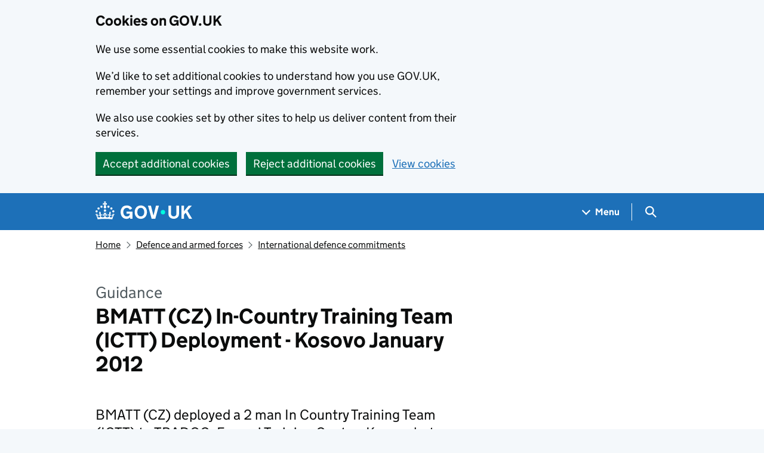

--- FILE ---
content_type: text/javascript
request_url: https://www.gov.uk/assets/frontend/govuk_publishing_components/rum-loader-a65b10e18ceeba3bd8a2eac507c7f2c513cdc82f35097df903fdea87f1dc2e33.js
body_size: -250
content:
!function(){var e=function(){try{for(var e=document.cookie.split(";"),r=0;r<e.length;r++){var t=e[r].replace(/\s/g,""),o="cookies_policy=";if(0===t.indexOf(o))return JSON.parse(t.substring(o.length))}}catch(e){console.error(e)}return{}}(),r=function(){window.removeEventListener("cookie-consent",r);var e=document.querySelector("script[data-lux-reporter-script]");if(e){var t=document.createElement("script");t.src=e.getAttribute("data-lux-reporter-script"),t.async=!0,t.defer=!0,e.parentNode.insertBefore(t,e)}else console.error("Failed to configure real-user-monitoring because couldn't the lux-reporter script path wasn't available")};!0===e.usage?r():window.addEventListener("cookie-consent",r)}();